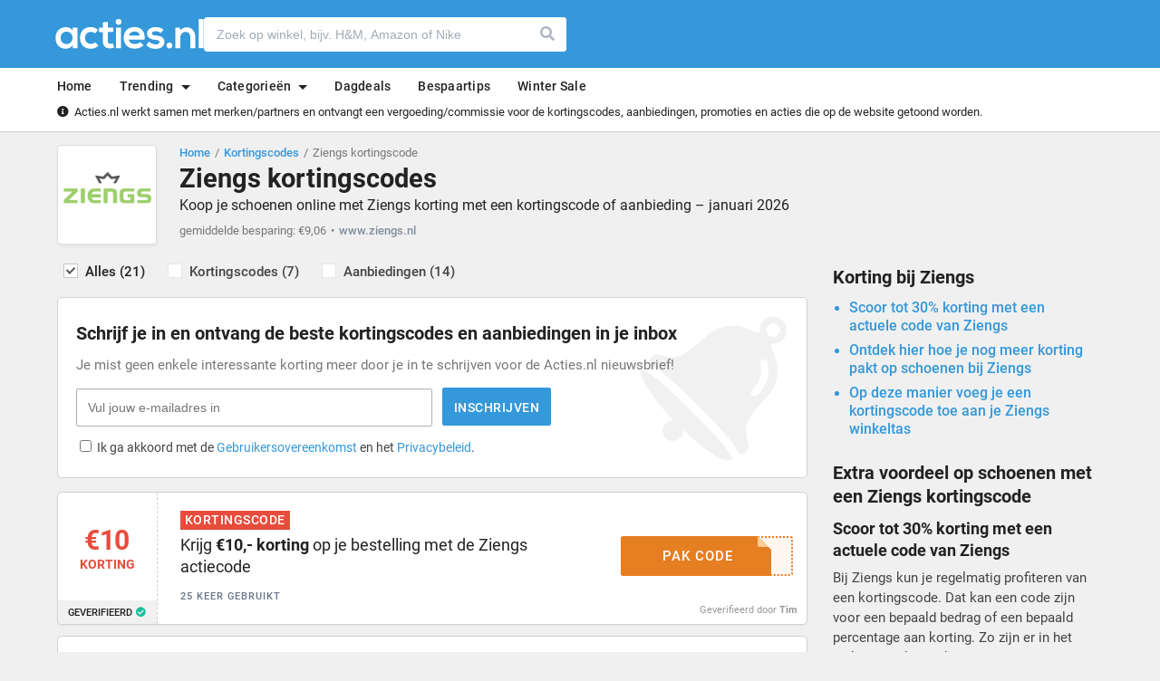

--- FILE ---
content_type: text/html;charset=UTF-8
request_url: https://www.acties.nl/ziengs
body_size: 17673
content:
<!DOCTYPE html>

<html lang="nl"  id="page-store"
	class="page-store action-index " 	data-theme="acties" data-country-code="nl">

<head>
	<meta charset="utf-8" />
	<title>Ziengs kortingscode: &euro;10 korting in januari 2026</title>

			<meta name="description" content="Alle 21 kortingscodes &amp; deals &middot; Codes vandaag gecheckt &middot; Nu 20% korting bij Ziengs met deze kortingscode &middot; Pak altijd Ziengs korting via Acties.nl." />
	
	<meta name="robots" content="index, follow, max-snippet:-1, max-image-preview:large" />
	<meta name="googlebot" content="noarchive" />

	<link rel="icon" href="/img/lang/nl/favicon.ico" />

	<link rel="preconnect" href="https://fonts.googleapis.com" crossorigin>
	<link rel="preconnect" href="https://fonts.gstatic.com" crossorigin>
	<link rel="preconnect" href="https://www.googletagmanager.com" crossorigin>
	<link rel="preconnect" href="https://ajax.googleapis.com" crossorigin>
	<link rel="preconnect" href="https://www.google.com" crossorigin>

	<link rel="dns-prefetch" href="https://fonts.googleapis.com" />
	<link rel="dns-prefetch" href="https://fonts.gstatic.com">
	<link rel="dns-prefetch" href="https://www.googletagmanager.com" />
	<link rel="dns-prefetch" href="https://ajax.googleapis.com" />
	<link rel="dns-prefetch" href="https://www.google.com" />

	<link rel="preload" href="https://ajax.googleapis.com/ajax/libs/jquery/2.1.3/jquery.min.js" as="script" />
	<link rel="preload" href="/dist/main.js?972ed1a15463e172" as="script" />
	<link rel="preload" href="https://cdnjs.cloudflare.com/ajax/libs/font-awesome/5.15.4/css/all.min.css" as="style" />

	<link rel="preload" href="/dist/acties.css?972ed1a15463e172" as="style" />
	<link rel="preload" href="/static/countries/nl.css?972ed1a15463e172"
		as="style" />

	<meta name="viewport"
		content="width=device-width, initial-scale=1.0, minimum-scale=1.0, maximum-scale=1.0, user-scalable=no" />
	<meta name="google" content="notranslate" />
	<meta name="format-detection" content="telephone=no" />
	<meta name="theme-color" content="#3498db" />
	<meta name="HandheldFriendly" content="true" />

	<meta name="google-site-verification" content="0akF8R-P_NieXDsHX25gY035e_hlWe0UOvSGd8HQh74" />
	<meta name="msvalidate.01" content="124F2D087DF4EC1C8FB10C41D73CF7AA" />

	<script type="application/ld+json">
		{
			"@context": "https://schema.org",
			"@type": "WebPage",
			"name": "Ziengs kortingscode: &euro;10 korting in januari 2026",
			"description": "Alle 21 kortingscodes &amp; deals &middot; Codes vandaag gecheckt &middot; Nu 20% korting bij Ziengs met deze kortingscode &middot; Pak altijd Ziengs korting via Acties.nl."
		}
	</script>

	
		<link rel="canonical" href="https://www.acties.nl/ziengs" />
	
	
	<link rel="stylesheet" href="https://cdnjs.cloudflare.com/ajax/libs/font-awesome/5.15.4/css/all.min.css" />

	<link rel="stylesheet" href="/dist/acties.css?972ed1a15463e172" />
	<link rel="stylesheet" href="/static/countries/nl.css?972ed1a15463e172" />

			<script type="7ef56212deccc6a820b437d3-text/javascript">
			window._config = {"sovendus_source_number":8188,"sovendus_medium_number":2};
		</script>
	
	<script src="https://ajax.googleapis.com/ajax/libs/jquery/2.1.3/jquery.min.js" type="7ef56212deccc6a820b437d3-text/javascript"></script>

	<script src="/dist/main.js?972ed1a15463e172" type="7ef56212deccc6a820b437d3-text/javascript"></script>

	<script type="7ef56212deccc6a820b437d3-text/javascript">
		window._lang = {"search_url":"https://www.acties.nl/zoeken","search_js":{"input_placeholder":"Zoek op winkel, bijv. H&amp;M, Amazon of Nike","stores_title":"Winkels","offers_title":"Acties","no_stores":"Geen winkels gevonden","no_offers":"Geen acties gevonden","no_results":"Geen resultaten gevonden","all_stores":"bekijk alle winkels","offers":"acties"},"offer_notify_js":{"free_shipping":"Gratis verzending","new_code_added":"er is een nieuwe code toegevoegd"},"offer_popup_js":{"code_copied":"Code gekopieerd","thanks_for_your_feedback":"Bedankt voor je feedback!","thanks_feedback_text":"Als dank hebben we enkele <strong>exclusieve geschenken</strong> voor je klaarstaan. Profiteer nu van extra voordeel!","back_to_code":"Terug naar code","alternative_codes":"Misschien vind je deze kortingscodes ook interessant","discount":"korting","help_others_did_it_work":"Help anderen! Werkte de code?","get_code_offer":""}};
	</script>

<script type="7ef56212deccc6a820b437d3-text/javascript">
	window._recaptchaScriptUrl = 'https://www.google.com/recaptcha/api.js';
</script>

	<link rel="apple-touch-icon" sizes="180x180"
		href="/img/lang/nl/apple-touch-icon.png" />

	<meta name="apple-mobile-web-app-title" content="Acties.nl" />

	<meta itemprop="name" content="Ziengs kortingscode: &euro;10 korting in januari 2026" />
	<meta itemprop="description" content="Alle 21 kortingscodes &amp; deals &middot; Codes vandaag gecheckt &middot; Nu 20% korting bij Ziengs met deze kortingscode &middot; Pak altijd Ziengs korting via Acties.nl." />
	<meta itemprop="image"
		content="https://www.acties.nl/uploads/nl/store/logo/ziengs.png" />

	<meta property="og:locale" content="nl_NL" />
	<meta property="og:url" content="https://www.acties.nl/ziengs" />
	<meta property="og:type" content="website" />
	<meta property="og:title" content="Ziengs kortingscode: &euro;10 korting in januari 2026" />
	<meta property="og:image"
		content="https://www.acties.nl/uploads/nl/store/logo/ziengs.png" />
	<meta property="og:description" content="Alle 21 kortingscodes &amp; deals &middot; Codes vandaag gecheckt &middot; Nu 20% korting bij Ziengs met deze kortingscode &middot; Pak altijd Ziengs korting via Acties.nl." />
	<meta property="og:site_name" content="Acties.nl" />

	<meta property="article:publisher" content="https://www.facebook.com/acties.nl" />

	<meta name="twitter:card" content="summary" />
	<meta name="twitter:site" content="@acties_nl" />

	
	
	
	
		<!-- Tagging GTM -->
		<script src="https://tagging.acties.nl/adex.js" defer type="7ef56212deccc6a820b437d3-text/javascript"></script>
		<script src="https://tagging.acties.nl/settings.js" defer type="7ef56212deccc6a820b437d3-text/javascript"></script>

		<script type="7ef56212deccc6a820b437d3-text/javascript">
			(function() {
				function t(t, e, r) {
					if ("cookie" === t) {
						var n = document.cookie.split(";");
						for (var o = 0; o < n.length; o++) {
							var i = n[o].split("=");
							if (i[0].trim() === e) return i[1]
						}
					} else if ("localStorage" === t) return localStorage.getItem(e);
					else if ("jsVariable" === t) return window[e];
					else console.warn("invalid uid source", t)
				}

				function e(e, r, n) {
					var o = document.createElement("script");
					o.async = !0, o.src = r, e.insertBefore(o, n)
				}

				function r(r, n, o, i, a) {
					var c, s = !1;
					try {
						var u = navigator.userAgent,
							f = /Version\/([0-9\._]+)(.*Mobile)?.*Safari.*/.exec(u);
						f && parseFloat(f[1]) >= 16.4 && (c = t(o, i, ""), s = !0)
					} catch (t) {
						console.error(t)
					}
					var l = window[a] = window[a] || [];
					l.push({
						"gtm.start": (new Date).getTime(),
						event: "gtm.js"
					});
					var g = r + "/script.js?id=" + n + (s ? "&enableCK=true" : "") + (c ? "&mcookie=" + encodeURIComponent(c) : ""),
						d = document.getElementsByTagName("script")[0];
					e(d.parentNode, g, d)
				}
				r('https://tagging.acties.nl', "GTM-NC4VMZWD", "cookie", "_taggingmk", "dataLayer")
			})();
		</script>

	
	
	
		<!-- VWO -->
		<link rel="preconnect" href="https://dev.visualwebsiteoptimizer.com" />

		<script type="7ef56212deccc6a820b437d3-text/javascript" id='vwoCode'>
			window._vwo_code || (function() {
				var account_id = 938251,
					version = 2.1,
					settings_tolerance = 2000,
					hide_element = '',
					hide_element_style = '',
					/* DO NOT EDIT BELOW THIS LINE */
					f = false,
					w = window,
					d = document,
					v = d.querySelector('#vwoCode'),
					cK = '_vwo_' + account_id + '_settings',
					cc = {};
				try {
					var c = JSON.parse(localStorage.getItem('_vwo_' + account_id + '_config'));
					cc = c && typeof c === 'object' ? c : {}
				} catch (e) {}
				var stT = cc.stT === 'session' ? w.sessionStorage : w.localStorage;
				code = {
					use_existing_jquery: function() {
						return typeof use_existing_jquery !== 'undefined' ? use_existing_jquery : undefined
					},
					library_tolerance: function() {
						return typeof library_tolerance !== 'undefined' ? library_tolerance : undefined
					},
					settings_tolerance: function() {
						return cc.sT || settings_tolerance
					},
					hide_element_style: function() {
						return '{' + (cc.hES || hide_element_style) + '}'
					},
					hide_element: function() {
						if (performance.getEntriesByName('first-contentful-paint')[0]) {
							return ''
						}
						return typeof cc.hE === 'string' ? cc.hE : hide_element
					},
					getVersion: function() {
						return version
					},
					finish: function(e) {
						if (!f) {
							f = true;
							var t = d.getElementById('_vis_opt_path_hides');
							if (t) t.parentNode.removeChild(t);
							if (e)(new Image).src = 'https://dev.visualwebsiteoptimizer.com/ee.gif?a=' + account_id + e
						}
					},
					finished: function() {
						return f
					},
					addScript: function(e) {
						var t = d.createElement('script');
						t.type = 'text/javascript';
						if (e.src) {
							t.src = e.src
						} else {
							t.text = e.text
						}
						d.getElementsByTagName('head')[0].appendChild(t)
					},
					load: function(e, t) {
						var i = this.getSettings(),
							n = d.createElement('script'),
							r = this;
						t = t || {};
						if (i) {
							n.textContent = i;
							d.getElementsByTagName('head')[0].appendChild(n);
							if (!w.VWO || VWO.caE) {
								stT.removeItem(cK);
								r.load(e)
							}
						} else {
							var o = new XMLHttpRequest;
							o.open('GET', e, true);
							o.withCredentials = !t.dSC;
							o.responseType = t.responseType || 'text';
							o.onload = function() {
								if (t.onloadCb) {
									return t.onloadCb(o, e)
								}
								if (o.status === 200 || o.status === 304) {
									_vwo_code.addScript({
										text: o.responseText
									})
								} else {
									_vwo_code.finish('&e=loading_failure:' + e)
								}
							};
							o.onerror = function() {
								if (t.onerrorCb) {
									return t.onerrorCb(e)
								}
								_vwo_code.finish('&e=loading_failure:' + e)
							};
							o.send()
						}
					},
					getSettings: function() {
						try {
							var e = stT.getItem(cK);
							if (!e) {
								return
							}
							e = JSON.parse(e);
							if (Date.now() > e.e) {
								stT.removeItem(cK);
								return
							}
							return e.s
						} catch (e) {
							return
						}
					},
					init: function() {
						if (d.URL.indexOf('__vwo_disable__') > -1) return;
						var e = this.settings_tolerance();
						w._vwo_settings_timer = setTimeout(function() {
							_vwo_code.finish();
							stT.removeItem(cK)
						}, e);
						var t;
						if (this.hide_element() !== 'body') {
							t = d.createElement('style');
							var i = this.hide_element(),
								n = i ? i + this.hide_element_style() : '',
								r = d.getElementsByTagName('head')[0];
							t.setAttribute('id', '_vis_opt_path_hides');
							v && t.setAttribute('nonce', v.nonce);
							t.setAttribute('type', 'text/css');
							if (t.styleSheet) t.styleSheet.cssText = n;
							else t.appendChild(d.createTextNode(n));
							r.appendChild(t)
						} else {
							t = d.getElementsByTagName('head')[0];
							var n = d.createElement('div');
							n.style.cssText = 'z-index: 2147483647 !important;position: fixed !important;left: 0 !important;top: 0 !important;width: 100% !important;height: 100% !important;background: white !important;';
							n.setAttribute('id', '_vis_opt_path_hides');
							n.classList.add('_vis_hide_layer');
							t.parentNode.insertBefore(n, t.nextSibling)
						}
						var o = window._vis_opt_url || d.URL,
							s = 'https://dev.visualwebsiteoptimizer.com/j.php?a=' + account_id + '&u=' + encodeURIComponent(o) + '&vn=' + version;
						if (w.location.search.indexOf('_vwo_xhr') !== -1) {
							this.addScript({
								src: s
							})
						} else {
							this.load(s + '&x=true')
						}
					}
				};
				w._vwo_code = code;
				code.init();
			})();
		</script>

	
	<style>
		@media not (prefers-reduced-motion) {
			@view-transition {
				navigation: auto;
				/* enabled */
			}
		}
	</style>
</head>

<body id="lang-nl">

	
		<!-- Tagging GTM -->
		<noscript>
			<iframe src="https://tagging.acties.nl/ns.html?id=GTM-NC4VMZWD" height="0" width="0"
				style="display: none; visibility: hidden"></iframe>
		</noscript>

	
	<script type="7ef56212deccc6a820b437d3-text/javascript">
	window._store = {"id":116,"slug":"ziengs","allow_votes":0,"vote_count":0,"vote_score":null};
</script>

<div id="popup-target" class="popup-target"></div>

	<div id="search-app" class="search-app"></div>

<header class="header">

	<div class="wrap header__wrap">

		<div id="logo" class="logo">

			<a href="/" title="Acties.nl">

				<img src="/img/lang/nl/logo.svg" alt="Acties.nl" />
			</a>
		</div>

		
		<div id="search" class="search header__search">

			<form action="https://www.acties.nl/zoeken">
				<input name="q" type="text" class="form-control" maxlength="75"
					placeholder="Zoek op winkel, bijv. H&amp;M, Amazon of Nike" autocomplete="off" />

				<button class="font-icon">Zoeken</button>
			</form>

			
					</div>

		
		<div class="clear"></div>
	</div>

	<div id="navigation-container" class="navigation-container">

	<div id="navigation" class="navigation">
		<div class="wrap">

			<nav>
				<div id="close-mobile-navigation" class="font-icon no-select click"></div>

				<ul>
					<li class="link">

						<a href="https://www.acties.nl/"><span>Home</span></a>
					</li>

					<li class="get-featured-stores link no-select click">

						<span>Trending</span>

						<div class="menu">

							<div class="featured-stores-content">
								
									<ul>
										
											<li class="arrow">
												<a href="https://www.acties.nl/body-en-fitshop">
													Body en Fit												</a>
											</li>
										
											<li class="arrow">
												<a href="https://www.acties.nl/hp">
													HP												</a>
											</li>
										
											<li class="arrow">
												<a href="https://www.acties.nl/tommy-hilfiger">
													Tommy Hilfiger												</a>
											</li>
										
											<li class="arrow">
												<a href="https://www.acties.nl/hm">
													H&amp;M												</a>
											</li>
										
											<li class="arrow">
												<a href="https://www.acties.nl/zalando">
													Zalando												</a>
											</li>
										
											<li class="arrow">
												<a href="https://www.acties.nl/bol-com">
													bol.com												</a>
											</li>
										
											<li class="arrow">
												<a href="https://www.acties.nl/amazon">
													Amazon												</a>
											</li>
										
											<li class="arrow">
												<a href="https://www.acties.nl/lampenmaster">
													Lampenmaster												</a>
											</li>
										
											<li class="arrow">
												<a href="https://www.acties.nl/shein">
													SHEIN												</a>
											</li>
										
											<li class="arrow">
												<a href="https://www.acties.nl/booking-com">
													Booking.com												</a>
											</li>
										
											<li class="arrow">
												<a href="https://www.acties.nl/bonprix">
													Bonprix												</a>
											</li>
										
											<li class="arrow">
												<a href="https://www.acties.nl/zalando-lounge">
													Zalando Lounge												</a>
											</li>
																			</ul>

								
									<ul>
										
											<li class="arrow">
												<a href="https://www.acties.nl/asos">
													ASOS												</a>
											</li>
										
											<li class="arrow">
												<a href="https://www.acties.nl/nike">
													Nike												</a>
											</li>
										
											<li class="arrow">
												<a href="https://www.acties.nl/hema">
													HEMA												</a>
											</li>
										
											<li class="arrow">
												<a href="https://www.acties.nl/albelli">
													Albelli												</a>
											</li>
										
											<li class="arrow">
												<a href="https://www.acties.nl/jd-sports">
													JD Sports												</a>
											</li>
										
											<li class="arrow">
												<a href="https://www.acties.nl/adidas">
													adidas												</a>
											</li>
										
											<li class="arrow">
												<a href="https://www.acties.nl/na-kd">
													NAKD												</a>
											</li>
										
											<li class="arrow">
												<a href="https://www.acties.nl/samsung">
													Samsung												</a>
											</li>
										
											<li class="arrow">
												<a href="https://www.acties.nl/greetz">
													Greetz												</a>
											</li>
										
											<li class="arrow">
												<a href="https://www.acties.nl/ca">
													C&amp;A												</a>
											</li>
										
											<li class="arrow">
												<a href="https://www.acties.nl/vidaxl">
													VidaXL												</a>
											</li>
										
											<li class="arrow">
												<a href="https://www.acties.nl/aliexpress">
													AliExpress												</a>
											</li>
																			</ul>

								
									<ul>
										
											<li class="arrow">
												<a href="https://www.acties.nl/dell">
													Dell												</a>
											</li>
										
											<li class="arrow">
												<a href="https://www.acties.nl/bongo">
													Bongo												</a>
											</li>
										
											<li class="arrow">
												<a href="https://www.acties.nl/puma">
													Puma												</a>
											</li>
										
											<li class="arrow">
												<a href="https://www.acties.nl/dyson">
													Dyson												</a>
											</li>
										
											<li class="arrow">
												<a href="https://www.acties.nl/emma-matras">
													Emma Sleep												</a>
											</li>
										
											<li class="arrow">
												<a href="https://www.acties.nl/holland-and-barrett">
													Holland and Barrett												</a>
											</li>
										
											<li class="arrow">
												<a href="https://www.acties.nl/wijnvoordeel">
													Wijnvoordeel												</a>
											</li>
										
											<li class="arrow">
												<a href="https://www.acties.nl/uber-eats">
													Uber Eats												</a>
											</li>
										
											<li class="arrow">
												<a href="https://www.acties.nl/dfds-seaways">
													DFDS												</a>
											</li>
										
											<li class="arrow">
												<a href="https://www.acties.nl/sixt">
													Sixt												</a>
											</li>
										
											<li class="arrow">
												<a href="https://www.acties.nl/mediamarkt">
													MediaMarkt												</a>
											</li>
										
											<li class="arrow">
												<a href="https://www.acties.nl/lookfantastic">
													LOOKFANTASTIC												</a>
											</li>
																			</ul>

								
									<ul>
										
											<li class="arrow">
												<a href="https://www.acties.nl/farfetch">
													FARFETCH												</a>
											</li>
										
											<li class="arrow">
												<a href="https://www.acties.nl/hellofresh">
													HelloFresh												</a>
											</li>
										
											<li class="arrow">
												<a href="https://www.acties.nl/lego">
													LEGO												</a>
											</li>
										
											<li class="arrow">
												<a href="https://www.acties.nl/zooplus">
													Zooplus												</a>
											</li>
										
											<li class="arrow">
												<a href="https://www.acties.nl/belvilla">
													Belvilla												</a>
											</li>
										
											<li class="arrow">
												<a href="https://www.acties.nl/oral-b">
													Oral B												</a>
											</li>
										
											<li class="arrow">
												<a href="https://www.acties.nl/kinguin">
													Kinguin												</a>
											</li>
										
											<li class="arrow">
												<a href="https://www.acties.nl/footlocker">
													Foot Locker												</a>
											</li>
										
											<li class="arrow">
												<a href="https://www.acties.nl/duinrell">
													Duinrell												</a>
											</li>
										
											<li class="arrow">
												<a href="https://www.acties.nl/123jaloezie">
													123Jaloezie												</a>
											</li>
										
											<li class="arrow">
												<a href="https://www.acties.nl/anwb">
													ANWB												</a>
											</li>
										
											<li class="arrow">
												<a href="https://www.acties.nl/g-star">
													G-Star												</a>
											</li>
																			</ul>

															</div>

							<div class="clear"></div>

							<div class="break"></div>

							<ul class="wider">
								<li class="az">

									<a href="https://www.acties.nl/winkels" class="all-stores-link">

										Alle winkels
									</a>
								</li>
							</ul>

							<div class="clear"></div>
						</div>
					</li>

					<li class="get-store-category-navigation link no-select click">

						<span>Categorie&euml;n</span>

						<div class="store-category-navigation"></div>
					</li>

					<li class="link">
						<a href="https://www.acties.nl/pagina/dagdeals" title="Dagdeals"><span>Dagdeals</span></a>
					</li>

					<li class="link">

						<a href="https://www.acties.nl/bespaartips"><span>Bespaartips</span></a>
					</li>

																<ul>
	<li class="link"><a href="https://www.acties.nl/categorie/winter-sale"><span>Winter Sale</span></a></li>
</ul>									</ul>

				<div class="clear"></div>
			</nav>

			<div class="clear"></div>
		</div>
	</div>

	<div class="affiliate-disclaimer">
		<div class="wrap">
			<div class="info font-icon"></div> Acties.nl werkt samen met merken/partners en ontvangt een vergoeding/commissie voor de kortingscodes, aanbiedingen, promoties en acties die op de website getoond worden.
		</div>
	</div>
</div>

	<div id="mobile-navigation" class="mobile-navigation font-icon no-select click"></div>
</header>

<main>
	<div class="wrap">
	<div id="store-topbar" class="store-topbar">
		<div class="left">

			
				<img src="https://www.acties.nl/uploads/nl/store/logo/ziengs.png" alt="Ziengs kortingscode"
					title="Ziengs" id="store-logo" data-jump-store="emllbmdz" />

				
					</div>

		<div class="right">
			<ul class="breadcrumbs">
				<li><a href="/">Home</a></li>
				<li><a href="https://www.acties.nl/winkels">Kortingscodes</a></li>
				<li><strong>Ziengs kortingscode</strong></li>
			</ul>

			<div class="clear"></div>

			<script type="application/ld+json">
				{
					"@context": "https://schema.org",
					"@type": "BreadcrumbList",
					"itemListElement": [{
							"@type": "ListItem",
							"position": 1,
							"item": {
								"@id": "/",
								"name": "Home"
							}
						},
						{
							"@type": "ListItem",
							"position": 2,
							"item": {
								"@id": "https://www.acties.nl/winkels",
								"name": "Kortingscodes"
							}
						},
						{
							"@type": "ListItem",
							"position": 3,
							"item": {
								"@id": "https://www.acties.nl/ziengs",
								"name": "Ziengs kortingscode"
							}
						}
					]
				}
			</script>

			<h1>Ziengs kortingscodes</h1>
			<h2>Koop je schoenen online met Ziengs korting met een kortingscode of aanbieding &ndash; januari 2026</h2>

			<ul>
				
					<li>gemiddelde besparing: €9,06</li>
				
				
				
				
					<li class="link disabled"><span>www.ziengs.nl</span></li>
							</ul>

			<div class="clear"></div>
		</div>

		<div class="clear"></div>
	</div>

	<div class="clear"></div>
</div>

<div class="wrap">

	<div class="content">

		
			
				<aside class="filters no-select">
					<ul>
						<li class="selected">
							<input type="radio" name="filter" value="Alles" />
							<label>Alles								(21)</label>
						</li>

						<li data-filter="coupon">
							<input type="radio" name="filter" value="Kortingscodes" />
							<label>Kortingscodes								(7)</label>
						</li>

						<li data-filter="offer,sale,deal">
							<input type="radio" name="filter" value="Aanbiedingen" />
							<label>Aanbiedingen								(14)</label>
						</li>

						
                        					</ul>
				</aside>
					
		<section class="offers active">
												
<aside class="newsletter">
    <h3>
        Schrijf je in en ontvang de beste kortingscodes en aanbiedingen in je inbox    </h3>

    <form method="post" action="https://acties.us7.list-manage.com/subscribe/post?u=04426f280e435fc216c20e44b&amp;id=9603febc1d" class="form-newsletter" target="_blank">
        <div>
            <div class="description">
                Je mist geen enkele interessante korting meer door je in te schrijven voor de Acties.nl nieuwsbrief!            </div>

            <div class="newsletter-inputs">
                <input name="EMAIL" type="email" placeholder="Vul jouw e-mailadres in" autocomplete="off" autocapitalize="off" spellcheck="false" required />
                <button name="subscribe" type="submit" class="font-icon">
                    Inschrijven                </button>
            </div>

            
            <div class="checkboxes">
                <div class="form-check checkbox">
                    <input class="form-check-input" id="approveTermsPrivacy" name="approve-terms-privacy" type="checkbox" value="1" required>
                    <label class="form-check-label" for="approveTermsPrivacy">
                        Ik ga akkoord met de <a href="https://www.acties.nl/pagina/gebruikersovereenkomst" target="_blank" title="Gebruikersovereenkomst">Gebruikersovereenkomst</a> en het <a href="https://www.acties.nl/pagina/privacy-en-cookies" target="_blank" title="Privacybeleid">Privacybeleid</a>.                    </label>
                </div>
            </div>
        </div>
    </form>
</aside>
							
			
					
					
					                        
											
					<article class="coupon					 featured										 special																				" id="coupon-2211951"
						data-url="L3ppZW5ncyNjb3Vwb24tMjIxMTk1MQ=="
						data-offer-id="2211951"  >

						<div class="offer-info">

							<div class="left">

								
									
									<div class="discount-box">

										<span class="discount">

											<span class="text lg">&euro;10</span>
										</span>

										<span class="label">

											korting										</span>
									</div>

								
								
									<div class="verified-offer font-icon">

										Geverifieerd									</div>
															</div>

							<div class="right font-icon">

								<h3>Krijg <strong>&euro;10,- korting</strong> op je bestelling met de Ziengs actiecode</h3>

								
								
								<div class="details">

									
									
										<div class="coupon-tag font-icon">

											Kortingscode										</div>

                                    
									
									
									
																			<div class="times-used font-icon">
											25 keer gebruikt										</div>
									
									
																	</div>

								
															</div>

							<div class="clear"></div>
                            <div class="profile">
                                Geverifieerd door                                                                    <a href="https://www.acties.nl/redactie/tim-lauwers" target="_blank" rel="noopener noreferrer" title="Tim">Tim</a>
                                                            </div>
						</div>

						<div class="button-box">

							
								<div class="code">

									<span></span> <em data-code="KL****"></em>
								</div>

							
							<span class="button">

								<span class="font-icon">

									
										Pak code
																	</span>
							</span>
						</div>
					</article>

				
					
					
					                        
													                                
<aside class="newsletter">
    <h3>
        Schrijf je in en ontvang de beste kortingscodes en aanbiedingen in je inbox    </h3>

    <form method="post" action="https://acties.us7.list-manage.com/subscribe/post?u=04426f280e435fc216c20e44b&amp;id=9603febc1d" class="form-newsletter" target="_blank">
        <div>
            <div class="description">
                Je mist geen enkele interessante korting meer door je in te schrijven voor de Acties.nl nieuwsbrief!            </div>

            <div class="newsletter-inputs">
                <input name="EMAIL" type="email" placeholder="Vul jouw e-mailadres in" autocomplete="off" autocapitalize="off" spellcheck="false" required />
                <button name="subscribe" type="submit" class="font-icon">
                    Inschrijven                </button>
            </div>

            
            <div class="checkboxes">
                <div class="form-check checkbox">
                    <input class="form-check-input" id="approveTermsPrivacy" name="approve-terms-privacy" type="checkbox" value="1" required>
                    <label class="form-check-label" for="approveTermsPrivacy">
                        Ik ga akkoord met de <a href="https://www.acties.nl/pagina/gebruikersovereenkomst" target="_blank" title="Gebruikersovereenkomst">Gebruikersovereenkomst</a> en het <a href="https://www.acties.nl/pagina/privacy-en-cookies" target="_blank" title="Privacybeleid">Privacybeleid</a>.                    </label>
                </div>
            </div>
        </div>
    </form>
</aside>
																		
					<article class="coupon															 special																				" id="coupon-1948776"
						data-url="L3ppZW5ncyNjb3Vwb24tMTk0ODc3Ng=="
						data-offer-id="1948776"  >

						<div class="offer-info">

							<div class="left">

								
									
									<div class="discount-box">

										<span class="discount">

											<span class="text lg">20%</span>
										</span>

										<span class="label">

											korting										</span>
									</div>

								
								
									<div class="verified-offer font-icon">

										Geverifieerd									</div>
															</div>

							<div class="right font-icon">

								<h3>Verzilver de Ziengs kortingsbon direct voor <strong>20% korting</strong></h3>

								
								
								<div class="details">

									
									
										<div class="coupon-tag font-icon">

											Kortingscode										</div>

                                    
									
									
									
																			<div class="times-used font-icon">
											1.629 keer gebruikt										</div>
									
									
																	</div>

								
									<div class="toggle-terms" data-toggle-active>Info</div>

								
								
									<p class="terms">Geldig op slipstops.</p>
															</div>

							<div class="clear"></div>
                            <div class="profile">
                                Geverifieerd door                                                                    <a href="https://www.acties.nl/redactie/tim-lauwers" target="_blank" rel="noopener noreferrer" title="Tim">Tim</a>
                                                            </div>
						</div>

						<div class="button-box">

							
								<div class="code">

									<span></span> <em data-code="ST****"></em>
								</div>

							
							<span class="button">

								<span class="font-icon">

									
										Pak code
																	</span>
							</span>
						</div>
					</article>

				
					
					
					                        
											
					<article class="coupon															 special																				" id="coupon-2185265"
						data-url="L3ppZW5ncyNjb3Vwb24tMjE4NTI2NQ=="
						data-offer-id="2185265"  >

						<div class="offer-info">

							<div class="left">

								
									
									<div class="discount-box">

										<span class="discount">

											<span class="text lg">25%</span>
										</span>

										<span class="label">

											korting										</span>
									</div>

								
								
									<div class="verified-offer font-icon">

										Geverifieerd									</div>
															</div>

							<div class="right font-icon">

								<h3>Tot <strong>25% + 10% EXTRA korting</strong> met deze Ziengs kortingsbon</h3>

								
								
								<div class="details">

									
									
										<div class="coupon-tag font-icon">

											Kortingscode										</div>

                                    
									
									
									
																			<div class="times-used font-icon">
											44 keer gebruikt										</div>
									
									
																	</div>

								
															</div>

							<div class="clear"></div>
                            <div class="profile">
                                Geverifieerd door                                                                    <a href="https://www.acties.nl/redactie/tim-lauwers" target="_blank" rel="noopener noreferrer" title="Tim">Tim</a>
                                                            </div>
						</div>

						<div class="button-box">

							
								<div class="code">

									<span></span> <em data-code="EX****0"></em>
								</div>

							
							<span class="button">

								<span class="font-icon">

									
										Pak code
																	</span>
							</span>
						</div>
					</article>

										<aside class="offers related-offers">
															<article class="coupon"
									data-offer-id="990548"
									data-url="L3RpbWJlcmxhbmQjY291cG9uLTk5MDU0OA=="
									>

									<div class="offer-info">
										
										<div class="left">

											<div class="discount-box">

												<a href="https://www.acties.nl/timberland">

													
														<img src="https://www.acties.nl/uploads/nl/store/logo/timberland.png"
															alt="Timberland kortingscode"
															title="Timberland" class="small-logo" />

																									</a>
											</div>

											<div class="verified-offer font-icon">

												Geverifieerd											</div>
										</div>

										<div class="right font-icon">
											<h3>Gebruik deze Timberland kortingscode en ontvang <strong>10% korting</strong></h3>

											
											<div class="details">

																									<div class="times-used font-icon">
														6.433 keer gebruikt													</div>
																							</div>

																					</div>

										<div class="clear"></div>
                                    </div>

									<div class="button-box">

										
											<div class="code">

												<span></span> <em data-code="B3B"></em>
											</div>

										
										<span class="button">

											<span class="font-icon">

												
													Pak code
																							</span>
										</span>
									</div>
								</article>

															<article class="coupon"
									data-offer-id="653210"
									data-url="L3NhcmVuemEjY291cG9uLTY1MzIxMA=="
									>

									<div class="offer-info">
										
										<div class="left">

											<div class="discount-box">

												<a href="https://www.acties.nl/sarenza">

													
														<img src="https://www.acties.nl/uploads/nl/store/logo/sarenza.png"
															alt="Sarenza kortingscode"
															title="Sarenza" class="small-logo" />

																									</a>
											</div>

											<div class="verified-offer font-icon">

												Geverifieerd											</div>
										</div>

										<div class="right font-icon">
											<h3><strong>&euro;20,- korting</strong> op de hele collectie met deze Sarenza kortingscode</h3>

											
												<div class="description-terms"></div>

											
											<div class="details">

																									<div class="times-used font-icon">
														6.342 keer gebruikt													</div>
																							</div>

											
												<div class="toggle-description-terms" data-id="653210">
													Info												</div>

																					</div>

										<div class="clear"></div>
                                    </div>

									<div class="button-box">

										
											<div class="code">

												<span></span> <em data-code="WE****20"></em>
											</div>

										
										<span class="button">

											<span class="font-icon">

												
													Pak code
																							</span>
										</span>
									</div>
								</article>

													</aside>

					
					
					
					                        
											
					<article class="coupon															 special																				" id="coupon-2124972"
						data-url="L3ppZW5ncyNjb3Vwb24tMjEyNDk3Mg=="
						data-offer-id="2124972"  >

						<div class="offer-info">

							<div class="left">

								
									
									<div class="discount-box">

										<span class="discount">

											<span class="text lg">20%</span>
										</span>

										<span class="label">

											korting										</span>
									</div>

								
								
									<div class="verified-offer font-icon">

										Geverifieerd									</div>
															</div>

							<div class="right font-icon">

								<h3>Verzilver de Ziengs actiecode voor wel <strong>20% korting</strong></h3>

								
								
								<div class="details">

									
									
										<div class="coupon-tag font-icon">

											Kortingscode										</div>

                                    
									
									
									
																			<div class="times-used font-icon">
											110 keer gebruikt										</div>
									
									
																	</div>

								
									<div class="toggle-terms" data-toggle-active>Info</div>

								
								
									<p class="terms">De promo geldt op boots en laarzen.</p>
															</div>

							<div class="clear"></div>
                            <div class="profile">
                                Geverifieerd door                                                                    <a href="https://www.acties.nl/redactie/tim-lauwers" target="_blank" rel="noopener noreferrer" title="Tim">Tim</a>
                                                            </div>
						</div>

						<div class="button-box">

							
								<div class="code">

									<span></span> <em data-code="BO****0"></em>
								</div>

							
							<span class="button">

								<span class="font-icon">

									
										Pak code
																	</span>
							</span>
						</div>
					</article>

				
					
					
					                        
											
					<article class="coupon															 special																				" id="coupon-444454"
						data-url="L3ppZW5ncyNjb3Vwb24tNDQ0NDU0"
						data-offer-id="444454"  >

						<div class="offer-info">

							<div class="left">

								
									
									<div class="discount-box">

										<span class="discount">

											<span class="text lg">&euro;10</span>
										</span>

										<span class="label">

											korting										</span>
									</div>

								
								
									<div class="verified-offer font-icon">

										Geverifieerd									</div>
															</div>

							<div class="right font-icon">

								<h3>Ziengs kortingscode voor <strong>&euro;10,- korting</strong> op je bestelling</h3>

								
								
								<div class="details">

									
									
										<div class="coupon-tag font-icon">

											Kortingscode										</div>

                                    
									
									
									
																			<div class="times-used font-icon">
											7.958 keer gebruikt										</div>
									
									
																	</div>

								
															</div>

							<div class="clear"></div>
                            <div class="profile">
                                Geverifieerd door                                                                    <a href="https://www.acties.nl/redactie/tim-lauwers" target="_blank" rel="noopener noreferrer" title="Tim">Tim</a>
                                                            </div>
						</div>

						<div class="button-box">

							
								<div class="code">

									<span></span> <em data-code="980"></em>
								</div>

							
							<span class="button">

								<span class="font-icon">

									
										Pak code
																	</span>
							</span>
						</div>
					</article>

				
					
					
					                        
											
					<article class="coupon															 special																				" id="coupon-1566375"
						data-url="L3ppZW5ncyNjb3Vwb24tMTU2NjM3NQ=="
						data-offer-id="1566375"  >

						<div class="offer-info">

							<div class="left">

								
									
									<div class="discount-box">

										<span class="discount">

											<span class="text lg">15%</span>
										</span>

										<span class="label">

											korting										</span>
									</div>

								
								
									<div class="verified-offer font-icon">

										Geverifieerd									</div>
															</div>

							<div class="right font-icon">

								<h3><strong>15% korting</strong> op je aankoop met deze Ziengs kortingscode</h3>

								
								
								<div class="details">

									
									
										<div class="coupon-tag font-icon">

											Kortingscode										</div>

                                    
									
									
									
																			<div class="times-used font-icon">
											3.495 keer gebruikt										</div>
									
									
																	</div>

								
															</div>

							<div class="clear"></div>
                            <div class="profile">
                                Geverifieerd door                                                                    <a href="https://www.acties.nl/redactie/tim-lauwers" target="_blank" rel="noopener noreferrer" title="Tim">Tim</a>
                                                            </div>
						</div>

						<div class="button-box">

							
								<div class="code">

									<span></span> <em data-code="794"></em>
								</div>

							
							<span class="button">

								<span class="font-icon">

									
										Pak code
																	</span>
							</span>
						</div>
					</article>

				
					
					
					                        
											
					<article class="coupon															 special																				" id="coupon-1232523"
						data-url="L3ppZW5ncyNjb3Vwb24tMTIzMjUyMw=="
						data-offer-id="1232523"  >

						<div class="offer-info">

							<div class="left">

								
									
									<div class="discount-box">

										<span class="discount">

											<span class="text lg">&euro;25</span>
										</span>

										<span class="label">

											korting										</span>
									</div>

								
								
									<div class="verified-offer font-icon">

										Geverifieerd									</div>
															</div>

							<div class="right font-icon">

								<h3>Ziengs kortingscode: spaar nu voor maar liefst <strong>&euro;25,- korting</strong></h3>

								
								
								<div class="details">

									
									
										<div class="coupon-tag font-icon">

											Kortingscode										</div>

                                    
									
									
									
																			<div class="times-used font-icon">
											2.468 keer gebruikt										</div>
									
									
																	</div>

								
									<div class="toggle-terms" data-toggle-active>Info</div>

								
								
									<p class="terms">Spaar Kroontjes om maar liefst &euro;25,- shoptegoed te ontvangen.</p>
															</div>

							<div class="clear"></div>
                            <div class="profile">
                                Geverifieerd door                                                                    <a href="https://www.acties.nl/redactie/tim-lauwers" target="_blank" rel="noopener noreferrer" title="Tim">Tim</a>
                                                            </div>
						</div>

						<div class="button-box">

							
								<div class="code">

									<span></span> <em data-code="703"></em>
								</div>

							
							<span class="button">

								<span class="font-icon">

									
										Pak code
																	</span>
							</span>
						</div>
					</article>

				
					
					
					                        
											
					<article class="sale					 featured										 special																				" id="coupon-391301"
						data-url="L3ppZW5ncyNjb3Vwb24tMzkxMzAx"
						data-offer-id="391301"  >

						<div class="offer-info">

							<div class="left">

								
									
									<div class="discount-box">

										<span class="discount">

											<span class="text lg">50%</span>
										</span>

										<span class="label">

											korting										</span>
									</div>

								
								
									<div class="verified-offer font-icon">

										Geverifieerd									</div>
															</div>

							<div class="right font-icon">

								<h3>Shop met tot <strong>50% korting</strong> bij Ziengs</h3>

								
								
								<div class="details">

									
									
									
									
									
																			<div class="times-used font-icon">
											744 keer gebruikt										</div>
									
									
																	</div>

								
									<div class="toggle-terms" data-toggle-active>Info</div>

								
								
									<ol class="terms"><li>In de sale. </li><li>De korting is al verwerkt, geen kortingscode nodig.</li></ol>
															</div>

							<div class="clear"></div>
                            <div class="profile">
                                Geverifieerd door                                                                    <a href="https://www.acties.nl/redactie/tim-lauwers" target="_blank" rel="noopener noreferrer" title="Tim">Tim</a>
                                                            </div>
						</div>

						<div class="button-box">

							
							<span class="button">

								<span class="font-icon">

									
										Pak deze korting
																	</span>
							</span>
						</div>
					</article>

				
					
					
					                        
											
					<article class="offer					 featured										 special																				" id="coupon-391294"
						data-url="L3ppZW5ncyNjb3Vwb24tMzkxMjk0"
						data-offer-id="391294"  >

						<div class="offer-info">

							<div class="left">

								
									
									<div class="discount-box">

										<span class="discount">

											<span class="text lg">&euro;10</span>
										</span>

										<span class="label">

											korting										</span>
									</div>

								
								
									<div class="verified-offer font-icon">

										Geverifieerd									</div>
															</div>

							<div class="right font-icon">

								<h3>Ziengs kortingscode: <strong>&euro;10,- korting</strong> op je bestelling</h3>

								
								
								<div class="details">

									
									
									
									
									
																			<div class="times-used font-icon">
											1.847 keer gebruikt										</div>
									
									
																	</div>

								
															</div>

							<div class="clear"></div>
                            <div class="profile">
                                Geverifieerd door                                                                    <a href="https://www.acties.nl/redactie/tim-lauwers" target="_blank" rel="noopener noreferrer" title="Tim">Tim</a>
                                                            </div>
						</div>

						<div class="button-box">

							
							<span class="button">

								<span class="font-icon">

									
										Pak deze code
																	</span>
							</span>
						</div>
					</article>

				
					
					
					                        
											
					<article class="offer					 featured										 special																				" id="coupon-1092863"
						data-url="L3ppZW5ncyNjb3Vwb24tMTA5Mjg2Mw=="
						data-offer-id="1092863"  >

						<div class="offer-info">

							<div class="left">

								
									
									<div class="discount-box">

										<span class="discount">

											<span class="text lg">&euro;25</span>
										</span>

										<span class="label">

											korting										</span>
									</div>

								
								
									<div class="verified-offer font-icon">

										Geverifieerd									</div>
															</div>

							<div class="right font-icon">

								<h3>Ziengs korting: scoor nu maar liefst <strong>&euro;25,- shoptegoed</strong></h3>

								
								
								<div class="details">

									
									
									
									
									
																			<div class="times-used font-icon">
											591 keer gebruikt										</div>
									
									
																	</div>

								
									<div class="toggle-terms" data-toggle-active>Info</div>

								
								
									<p class="terms">Via het VIP programma van Ziengs.</p>
															</div>

							<div class="clear"></div>
                            <div class="profile">
                                Geverifieerd door                                                                    <a href="https://www.acties.nl/redactie/tim-lauwers" target="_blank" rel="noopener noreferrer" title="Tim">Tim</a>
                                                            </div>
						</div>

						<div class="button-box">

							
							<span class="button">

								<span class="font-icon">

									
										Pak deze korting
																	</span>
							</span>
						</div>
					</article>

				
					
					
					                        
											
					<article class="sale					 featured										 special																				" id="coupon-391311"
						data-url="L3ppZW5ncyNjb3Vwb24tMzkxMzEx"
						data-offer-id="391311"  >

						<div class="offer-info">

							<div class="left">

								
									
									<div class="discount-box">

										<span class="discount">

											<span class="text lg">&euro;20</span>
										</span>

										<span class="label">

											korting										</span>
									</div>

								
								
									<div class="verified-offer font-icon">

										Geverifieerd									</div>
															</div>

							<div class="right font-icon">

								<h3>Ziengs korting: minimaal <strong>&euro;20,- korting</strong> op veel artikelen</h3>

								
								
								<div class="details">

									
									
									
									
									
																			<div class="times-used font-icon">
											603 keer gebruikt										</div>
									
									
																	</div>

								
															</div>

							<div class="clear"></div>
                            <div class="profile">
                                Geverifieerd door                                                                    <a href="https://www.acties.nl/redactie/tim-lauwers" target="_blank" rel="noopener noreferrer" title="Tim">Tim</a>
                                                            </div>
						</div>

						<div class="button-box">

							
							<span class="button">

								<span class="font-icon">

									
										Pak deze korting
																	</span>
							</span>
						</div>
					</article>

				
					
					
					                        
											
					<article class="offer																																			" id="coupon-2204415"
						data-url="L3ppZW5ncyNjb3Vwb24tMjIwNDQxNQ=="
						data-offer-id="2204415"  >

						<div class="offer-info">

							<div class="left">

								
									
									<div class="discount-box">

										<span class="discount">

											<span class="text lg">25%</span>
										</span>

										<span class="label">

											korting										</span>
									</div>

								
															</div>

							<div class="right font-icon">

								<h3>Ontvang <strong>25% korting</strong> op veel pantoffels bij Ziengs</h3>

								
								
								<div class="details">

									
									
									
									
									
									
									
																	</div>

								
															</div>

							<div class="clear"></div>
                            <div class="profile">
                                Geverifieerd door                                                                    <a href="https://www.acties.nl/redactie/tim-lauwers" target="_blank" rel="noopener noreferrer" title="Tim">Tim</a>
                                                            </div>
						</div>

						<div class="button-box">

							
							<span class="button">

								<span class="font-icon">

									
										Pak deze korting
																	</span>
							</span>
						</div>
					</article>

				
					
					
					                        
											
					<article class="offer																																			" id="coupon-2204413"
						data-url="L3ppZW5ncyNjb3Vwb24tMjIwNDQxMw=="
						data-offer-id="2204413"  >

						<div class="offer-info">

							<div class="left">

								
									
									<div class="discount-box">

										<span class="discount">

											<span class="text lg">&euro;60</span>
										</span>

										<span class="label">

											korting										</span>
									</div>

								
															</div>

							<div class="right font-icon">

								<h3>Koop instappers met tot <strong>&euro;60,- korting</strong> bij Ziengs</h3>

								
								
								<div class="details">

									
									
									
									
									
									
									
																	</div>

								
															</div>

							<div class="clear"></div>
                            <div class="profile">
                                Geverifieerd door                                                                    <a href="https://www.acties.nl/redactie/tim-lauwers" target="_blank" rel="noopener noreferrer" title="Tim">Tim</a>
                                                            </div>
						</div>

						<div class="button-box">

							
							<span class="button">

								<span class="font-icon">

									
										Pak deze korting
																	</span>
							</span>
						</div>
					</article>

				
					
					
					                        
											
					<article class="offer																																			" id="coupon-2214437"
						data-url="L3ppZW5ncyNjb3Vwb24tMjIxNDQzNw=="
						data-offer-id="2214437"  >

						<div class="offer-info">

							<div class="left">

								
									
									<div class="discount-box">

										<span class="discount">

											<span class="text lg">50%</span>
										</span>

										<span class="label">

											korting										</span>
									</div>

								
															</div>

							<div class="right font-icon">

								<h3>Nu tot <strong>50% korting</strong> op populaire kinderschoenen bij Ziengs</h3>

								
								
								<div class="details">

									
									
									
									
									
									
									
																	</div>

								
															</div>

							<div class="clear"></div>
                            <div class="profile">
                                Geverifieerd door                                                                    <a href="https://www.acties.nl/redactie/tim-lauwers" target="_blank" rel="noopener noreferrer" title="Tim">Tim</a>
                                                            </div>
						</div>

						<div class="button-box">

							
							<span class="button">

								<span class="font-icon">

									
										Pak deze korting
																	</span>
							</span>
						</div>
					</article>

				
					
					
					                        
											
					<article class="offer																																			" id="coupon-2204408"
						data-url="L3ppZW5ncyNjb3Vwb24tMjIwNDQwOA=="
						data-offer-id="2204408"  >

						<div class="offer-info">

							<div class="left">

								
									
									<div class="discount-box">

										<span class="discount">

											<span class="text lg">&euro;15</span>
										</span>

										<span class="label">

											korting										</span>
									</div>

								
															</div>

							<div class="right font-icon">

								<h3><strong>&euro;15,- korting</strong> of meer op sneakers bij Ziengs</h3>

								
								
								<div class="details">

									
									
									
									
									
									
									
																	</div>

								
															</div>

							<div class="clear"></div>
                            <div class="profile">
                                Geverifieerd door                                                                    <a href="https://www.acties.nl/redactie/tim-lauwers" target="_blank" rel="noopener noreferrer" title="Tim">Tim</a>
                                                            </div>
						</div>

						<div class="button-box">

							
							<span class="button">

								<span class="font-icon">

									
										Pak deze korting
																	</span>
							</span>
						</div>
					</article>

				
					
					
					                        
											
					<article class="sale																																			" id="coupon-2204410"
						data-url="L3ppZW5ncyNjb3Vwb24tMjIwNDQxMA=="
						data-offer-id="2204410"  >

						<div class="offer-info">

							<div class="left">

								
									
									<div class="discount-box">

										<span class="discount">

											<span class="text lg">50%</span>
										</span>

										<span class="label">

											korting										</span>
									</div>

								
															</div>

							<div class="right font-icon">

								<h3>Bekijk de Ziengs uitverkoop voor tot <strong>50% korting</strong></h3>

								
								
								<div class="details">

									
									
									
									
									
									
									
																	</div>

								
															</div>

							<div class="clear"></div>
                            <div class="profile">
                                Geverifieerd door                                                                    <a href="https://www.acties.nl/redactie/tim-lauwers" target="_blank" rel="noopener noreferrer" title="Tim">Tim</a>
                                                            </div>
						</div>

						<div class="button-box">

							
							<span class="button">

								<span class="font-icon">

									
										Pak deze korting
																	</span>
							</span>
						</div>
					</article>

				
					
					
					                        
											
					<article class="offer																																			" id="coupon-2204401"
						data-url="L3ppZW5ncyNjb3Vwb24tMjIwNDQwMQ=="
						data-offer-id="2204401"  >

						<div class="offer-info">

							<div class="left">

								
									
									<div class="discount-box">

										<span class="discount">

											<span class="text lg">40%</span>
										</span>

										<span class="label">

											korting										</span>
									</div>

								
															</div>

							<div class="right font-icon">

								<h3>Scoor cowboylaarzen met tot <strong>40% korting</strong> bij Ziengs</h3>

								
								
								<div class="details">

									
									
									
									
									
									
									
																	</div>

								
															</div>

							<div class="clear"></div>
                            <div class="profile">
                                Geverifieerd door                                                                    <a href="https://www.acties.nl/redactie/tim-lauwers" target="_blank" rel="noopener noreferrer" title="Tim">Tim</a>
                                                            </div>
						</div>

						<div class="button-box">

							
							<span class="button">

								<span class="font-icon">

									
										Pak deze korting
																	</span>
							</span>
						</div>
					</article>

				
					
					
					                        
											
					<article class="offer																																			" id="coupon-2177514"
						data-url="L3ppZW5ncyNjb3Vwb24tMjE3NzUxNA=="
						data-offer-id="2177514"  >

						<div class="offer-info">

							<div class="left">

								
									
									<div class="discount-box">

										<span class="discount">

											<span class="text lg">40%</span>
										</span>

										<span class="label">

											korting										</span>
									</div>

								
															</div>

							<div class="right font-icon">

								<h3>Krijg tot <strong>40% korting</strong> op Chelsea boots bij Ziengs</h3>

								
								
								<div class="details">

									
									
									
									
									
									
									
																	</div>

								
															</div>

							<div class="clear"></div>
                            <div class="profile">
                                Geverifieerd door                                                                    <a href="https://www.acties.nl/redactie/tim-lauwers" target="_blank" rel="noopener noreferrer" title="Tim">Tim</a>
                                                            </div>
						</div>

						<div class="button-box">

							
							<span class="button">

								<span class="font-icon">

									
										Pak deze korting
																	</span>
							</span>
						</div>
					</article>

				
					
					
					                        
											
					<article class="offer																																			" id="coupon-391308"
						data-url="L3ppZW5ncyNjb3Vwb24tMzkxMzA4"
						data-offer-id="391308"  >

						<div class="offer-info">

							<div class="left">

								
									
									<div class="discount-box">

										<span class="discount">

											<span class="text lg">25%</span>
										</span>

										<span class="label">

											korting										</span>
									</div>

								
															</div>

							<div class="right font-icon">

								<h3>Bekijk hier het <strong>Ziengs kortingscode overzicht</strong> voor januari</h3>

								
								
								<div class="details">

									
									
									
									
									
																			<div class="times-used font-icon">
											719 keer gebruikt										</div>
									
									
																	</div>

								
															</div>

							<div class="clear"></div>
                            <div class="profile">
                                Geverifieerd door                                                                    <a href="https://www.acties.nl/redactie/tim-lauwers" target="_blank" rel="noopener noreferrer" title="Tim">Tim</a>
                                                            </div>
						</div>

						<div class="button-box">

							
							<span class="button">

								<span class="font-icon">

									
										Pak deze korting
																	</span>
							</span>
						</div>
					</article>

				
					
					
					                        
											
					<article class="offer																									 free-shipping										" id="coupon-391297"
						data-url="L3ppZW5ncyNjb3Vwb24tMzkxMjk3"
						data-offer-id="391297"  >

						<div class="offer-info">

							<div class="left">

								
									
									<div class="discount-box">

										<span class="discount">

											<span class="text sm">Gratis verzending</span>
										</span>

										<span class="label">

											actie										</span>
									</div>

								
															</div>

							<div class="right font-icon">

								<h3><strong>Gratis verzending</strong> bij Ziengs</h3>

								
								
								<div class="details">

									
									
									
									
									
										<div class="date-end">

											<span class="red">Verloopt morgen</span>										</div>
									
																			<div class="times-used font-icon">
											187 keer gebruikt										</div>
									
									
																	</div>

								
									<div class="toggle-terms" data-toggle-active>Info</div>

								
								
									<p class="terms">Geen kortingscode voor nodig.</p>
															</div>

							<div class="clear"></div>
                            <div class="profile">
                                Geverifieerd door                                                                    <a href="https://www.acties.nl/redactie/tim-lauwers" target="_blank" rel="noopener noreferrer" title="Tim">Tim</a>
                                                            </div>
						</div>

						<div class="button-box">

							
							<span class="button">

								<span class="font-icon">

									
										GRATIS verzending
																	</span>
							</span>
						</div>
					</article>

				
					
					
					                        
											
					<article class="offer																																			" id="coupon-391296"
						data-url="L3ppZW5ncyNjb3Vwb24tMzkxMjk2"
						data-offer-id="391296"  >

						<div class="offer-info">

							<div class="left">

								
									
									<div class="discount-box">

										<span class="discount">

											<span class="text lg">10%</span>
										</span>

										<span class="label">

											korting										</span>
									</div>

								
															</div>

							<div class="right font-icon">

								<h3>Krijg <strong>iedere Ziengs kortingscode</strong> via de nieuwsbrief</h3>

								
								
								<div class="details">

									
									
									
									
									
																			<div class="times-used font-icon">
											240 keer gebruikt										</div>
									
									
																	</div>

								
															</div>

							<div class="clear"></div>
                            <div class="profile">
                                Geverifieerd door                                                                    <a href="https://www.acties.nl/redactie/tim-lauwers" target="_blank" rel="noopener noreferrer" title="Tim">Tim</a>
                                                            </div>
						</div>

						<div class="button-box">

							
							<span class="button">

								<span class="font-icon">

									
										Pak deze korting
																	</span>
							</span>
						</div>
					</article>

							
			<div class="clear"></div>
		</section>

		
			<section class="offers expired">

				
				<h2>Recent verlopen Ziengs kortingscodes, soms werken ze nog!</h2>

				
					<article class="coupon expired"
						id="coupon-2167479" data-offer-id="2167479"
						data-url="L3ppZW5ncyNjb3Vwb24tMjE2NzQ3OQ=="
						>

						<div class="offer-info">

							<div class="left">

								
									
									<div class="discount-box">

										<span class="discount">

											<span class="text sm">Gratis verzending</span>
										</span>

										<span class="label">

											actie										</span>
									</div>

								
								<div class="verified-offer font-icon">

									Geverifieerd								</div>
							</div>

							<div class="right font-icon">

								<h3>Profiteer van <strong>GRATIS verzending</strong> tijdens <strong>CYBER MONDAY</strong> met de Ziengs actiecode</h3>

								
								<div class="details">

									
										<div class="coupon-tag">

											Kortingscode										</div>

                                    								</div>

								
									<div class="toggle-terms" data-toggle-active>Info</div>

								
								
									<p class="terms">Bij de aankoop van Black Friday producten.</p>
															</div>

							<div class="clear"></div>
                            <div class="profile">
                                Geverifieerd door                                                                    <a href="https://www.acties.nl/redactie/tim-lauwers" target="_blank" rel="noopener noreferrer" title="Tim">Tim</a>
                                                            </div>
                        </div>

						<div class="button-box">

							
								<div class="code">

									<s><span></span> <em data-code="EA****F25"></em></s>
								</div>

							
							<span class="button">

								<span class="font-icon">

									
										Pak code
																	</span>
							</span>
						</div>
					</article>

				
					<article class="coupon expired"
						id="coupon-2170277" data-offer-id="2170277"
						data-url="L3ppZW5ncyNjb3Vwb24tMjE3MDI3Nw=="
						>

						<div class="offer-info">

							<div class="left">

								
									
									<div class="discount-box">

										<span class="discount">

											<span class="text lg">20%</span>
										</span>

										<span class="label">

											korting										</span>
									</div>

								
								<div class="verified-offer font-icon">

									Geverifieerd								</div>
							</div>

							<div class="right font-icon">

								<h3>Ziengs couponcode voor <strong>20% EXTRA korting</strong> tijdens <strong>CYBER MONDAY</strong></h3>

								
								<div class="details">

									
										<div class="coupon-tag">

											Kortingscode										</div>

                                    								</div>

								
															</div>

							<div class="clear"></div>
                            <div class="profile">
                                Geverifieerd door                                                                    <a href="https://www.acties.nl/redactie/tim-lauwers" target="_blank" rel="noopener noreferrer" title="Tim">Tim</a>
                                                            </div>
                        </div>

						<div class="button-box">

							
								<div class="code">

									<s><span></span> <em data-code="EX****0"></em></s>
								</div>

							
							<span class="button">

								<span class="font-icon">

									
										Pak code
																	</span>
							</span>
						</div>
					</article>

				
					<article class="coupon expired"
						id="coupon-2166960" data-offer-id="2166960"
						data-url="L3ppZW5ncyNjb3Vwb24tMjE2Njk2MA=="
						>

						<div class="offer-info">

							<div class="left">

								
									
									<div class="discount-box">

										<span class="discount">

											<span class="text lg">20%</span>
										</span>

										<span class="label">

											korting										</span>
									</div>

								
								<div class="verified-offer font-icon">

									Geverifieerd								</div>
							</div>

							<div class="right font-icon">

								<h3><strong>20% korting</strong> op ALLES tijdens <strong>PRE BLACK FRIDAY</strong> met de Ziengs kortingsbon</h3>

								
								<div class="details">

									
										<div class="coupon-tag">

											Kortingscode										</div>

                                    								</div>

								
															</div>

							<div class="clear"></div>
                            <div class="profile">
                                Geverifieerd door                                                                    <a href="https://www.acties.nl/redactie/tim-lauwers" target="_blank" rel="noopener noreferrer" title="Tim">Tim</a>
                                                            </div>
                        </div>

						<div class="button-box">

							
								<div class="code">

									<s><span></span> <em data-code="BF****"></em></s>
								</div>

							
							<span class="button">

								<span class="font-icon">

									
										Pak code
																	</span>
							</span>
						</div>
					</article>

				
					<article class="coupon expired"
						id="coupon-1976874" data-offer-id="1976874"
						data-url="L3ppZW5ncyNjb3Vwb24tMTk3Njg3NA=="
						>

						<div class="offer-info">

							<div class="left">

								
									
									<div class="discount-box">

										<span class="discount">

											<span class="text lg">&euro;10</span>
										</span>

										<span class="label">

											korting										</span>
									</div>

								
								<div class="verified-offer font-icon">

									Geverifieerd								</div>
							</div>

							<div class="right font-icon">

								<h3>Gebruik deze kortingscode voor <strong>&euro;10,- korting</strong> op ALLES bij Ziengs</h3>

								
								<div class="details">

									
										<div class="coupon-tag">

											Kortingscode										</div>

                                    								</div>

								
															</div>

							<div class="clear"></div>
                            <div class="profile">
                                Geverifieerd door                                                                    <a href="https://www.acties.nl/redactie/tim-lauwers" target="_blank" rel="noopener noreferrer" title="Tim">Tim</a>
                                                            </div>
                        </div>

						<div class="button-box">

							
								<div class="code">

									<s><span></span> <em data-code="VA****IE10"></em></s>
								</div>

							
							<span class="button">

								<span class="font-icon">

									
										Pak code
																	</span>
							</span>
						</div>
					</article>

				
					<article class="coupon expired"
						id="coupon-2097228" data-offer-id="2097228"
						data-url="L3ppZW5ncyNjb3Vwb24tMjA5NzIyOA=="
						>

						<div class="offer-info">

							<div class="left">

								
									
									<div class="discount-box">

										<span class="discount">

											<span class="text lg">20%</span>
										</span>

										<span class="label">

											korting										</span>
									</div>

								
								<div class="verified-offer font-icon">

									Geverifieerd								</div>
							</div>

							<div class="right font-icon">

								<h3>Alleen vanavond <strong>20% korting</strong> dankzij deze Ziengs kortingscoupon</h3>

								
								<div class="details">

									
										<div class="coupon-tag">

											Kortingscode										</div>

                                    								</div>

								
															</div>

							<div class="clear"></div>
                            <div class="profile">
                                Geverifieerd door                                                                    <a href="https://www.acties.nl/redactie/tim-lauwers" target="_blank" rel="noopener noreferrer" title="Tim">Tim</a>
                                                            </div>
                        </div>

						<div class="button-box">

							
								<div class="code">

									<s><span></span> <em data-code="VI****5"></em></s>
								</div>

							
							<span class="button">

								<span class="font-icon">

									
										Pak code
																	</span>
							</span>
						</div>
					</article>

				
					<article class="coupon expired"
						id="coupon-2084412" data-offer-id="2084412"
						data-url="L3ppZW5ncyNjb3Vwb24tMjA4NDQxMg=="
						>

						<div class="offer-info">

							<div class="left">

								
									
									<div class="discount-box">

										<span class="discount">

											<span class="text sm">Gratis cadeau</span>
										</span>

										<span class="label">

											actie										</span>
									</div>

								
								<div class="verified-offer font-icon">

									Geverifieerd								</div>
							</div>

							<div class="right font-icon">

								<h3>Ziengs couponcode voor een <strong>GRATIS gymtas</strong> bij je bestelling</h3>

								
								<div class="details">

									
										<div class="coupon-tag">

											Kortingscode										</div>

                                    								</div>

								
									<div class="toggle-terms" data-toggle-active>Info</div>

								
								
									<p class="terms">Bij de aankoop van kinderschoenen.</p>
															</div>

							<div class="clear"></div>
                            <div class="profile">
                                Geverifieerd door                                                                    <a href="https://www.acties.nl/redactie/tim-lauwers" target="_blank" rel="noopener noreferrer" title="Tim">Tim</a>
                                                            </div>
                        </div>

						<div class="button-box">

							
								<div class="code">

									<s><span></span> <em data-code="GY****"></em></s>
								</div>

							
							<span class="button">

								<span class="font-icon">

									
										Pak code
																	</span>
							</span>
						</div>
					</article>

				
					<article class="coupon expired"
						id="coupon-2039241" data-offer-id="2039241"
						data-url="L3ppZW5ncyNjb3Vwb24tMjAzOTI0MQ=="
						>

						<div class="offer-info">

							<div class="left">

								
									
									<div class="discount-box">

										<span class="discount">

											<span class="text lg">20%</span>
										</span>

										<span class="label">

											korting										</span>
									</div>

								
								<div class="verified-offer font-icon">

									Geverifieerd								</div>
							</div>

							<div class="right font-icon">

								<h3>Ziengs kortingsbon voor <strong>20% korting</strong> op je bestelling</h3>

								
								<div class="details">

									
										<div class="coupon-tag">

											Kortingscode										</div>

                                    								</div>

								
															</div>

							<div class="clear"></div>
                            <div class="profile">
                                Geverifieerd door                                                                    <a href="https://www.acties.nl/redactie/tim-lauwers" target="_blank" rel="noopener noreferrer" title="Tim">Tim</a>
                                                            </div>
                        </div>

						<div class="button-box">

							
								<div class="code">

									<s><span></span> <em data-code="EX****0"></em></s>
								</div>

							
							<span class="button">

								<span class="font-icon">

									
										Pak code
																	</span>
							</span>
						</div>
					</article>

				
					<article class="coupon expired"
						id="coupon-2005769" data-offer-id="2005769"
						data-url="L3ppZW5ncyNjb3Vwb24tMjAwNTc2OQ=="
						>

						<div class="offer-info">

							<div class="left">

								
									
									<div class="discount-box">

										<span class="discount">

											<span class="text lg">10%</span>
										</span>

										<span class="label">

											korting										</span>
									</div>

								
								<div class="verified-offer font-icon">

									Geverifieerd								</div>
							</div>

							<div class="right font-icon">

								<h3>Shop met <strong>10% EXTRA korting</strong> dankzij deze Ziengs code</h3>

								
								<div class="details">

									
										<div class="coupon-tag">

											Kortingscode										</div>

                                    								</div>

								
															</div>

							<div class="clear"></div>
                            <div class="profile">
                                Geverifieerd door                                                                    <a href="https://www.acties.nl/redactie/tim-lauwers" target="_blank" rel="noopener noreferrer" title="Tim">Tim</a>
                                                            </div>
                        </div>

						<div class="button-box">

							
								<div class="code">

									<s><span></span> <em data-code="EX****0"></em></s>
								</div>

							
							<span class="button">

								<span class="font-icon">

									
										Pak code
																	</span>
							</span>
						</div>
					</article>

							</section>

		
		
			<section class="offers">

				
					<article class="historic-coupon font-icon" data-offer-id="2211951"
						data-url="L3ppZW5ncyNjb3Vwb24tMjIxMTk1MQ=="
						 id="kortingscode"
						data-clickable>

						<div class="left">

							<div class="image font-icon"></div>
						</div>

						<div class="right">

							<h2>50% korting met de allerbeste code van Ziengs</h2>

							<p>De allerbeste kortingscode van Ziengs tot dusver gaf maar liefst 50% korting op PME schoenen. Gelukkig kun je op deze pagina heel regelmatig een nieuwe code vinden waarmee je bespaart op sneakers, sandalen en veterschoenen. Zo zijn er voorheen codes voorbijgekomen waarmee je 10% korting pakte op schoenen in de uitverkoop, kreeg je 20% korting op boots, scoorde je 10% extra korting op kinderschoenen en bespaarde je &euro;10,- op veel slippers.</p>
						</div>

						<div class="clear"></div>
					</article>

				
				
																</section>

		
		
			</div>

	<div id="sidebar" class="sidebar">

		
		
		
		
			<aside class="block jump-to">

				
					<h2>Korting bij Ziengs</h2>

				
				<ul>
											<li class="font-icon"><a href="#tips">

								
									Scoor tot 30% korting met een actuele code van Ziengs								</a></li>
					
											<li class="font-icon"><a href="#tips2">Ontdek hier hoe je nog meer korting pakt op schoenen bij Ziengs</a></li>
					
					
						
							<li class="font-icon"><a href="#handleiding">Op deze manier voeg je een kortingscode toe aan je Ziengs winkeltas</a></li>

											
					
									</ul>
			</aside>
		
		
			<article class="block tips-tricks wysiwyg" id="tips">

				
					<h2>Extra voordeel op schoenen met een Ziengs kortingscode</h2>

				
				<div><h3>Scoor tot 30% korting met een actuele code van Ziengs</h3><p>Bij Ziengs kun je regelmatig profiteren van een kortingscode. Dat kan een code zijn voor een bepaald bedrag of een bepaald percentage aan korting. Zo zijn er in het verleden wel eens kortingscodes voor 10%, 20% en zelfs 30% korting op je nieuwe schoenen beschikbaar geweest. Vaak is een Ziengs code geldig op alle schoenen van een bepaald merk en het komt ook wel eens voor dat je korting krijgt op je hele bestelling, ongeacht van welk merk je schoenen wil bestellen. Als er een kortingscode actief is, zul je die altijd op deze pagina vinden.
</p></div><div><h3>Ziengs kortingscode voor 5 euro korting op alles</h3><p>Als je je inschrijft voor de nieuwsbrief van Ziengs, heb je direct al €5,- verdiend. Je krijgt via de nieuwsbrief namelijk een kortingscode ter waarde van €5,- waarmee je kan shoppen bij Ziengs. De €5,- zal na het invoeren van de kortingscode, direct in mindering gebracht worden op het totaalbedrag van je bestelling. Als extra kan je ook nog eens je aankoopbedrag van je eerstvolgende bestelling terugwinnen. Via de nieuwsbrief van Ziengs weet je precies wanneer er een korting gegeven wordt op bepaalde collecties, krijg je exclusieve lezersdeals aangeboden en blijf je op de hoogte van de nieuwste schoenentrends. Je kan je inschrijven met je e-mailadres in het daarvoor bestemde vakje op de homepagina van Ziengs.nl.
</p></div><div><h3>Shop schoenen tegen de beste prijzen in de sale</h3><p>Onder het kopje "Sale" op Ziengs.nl staan alle schoenen met een aantrekkelijke korting op de oorspronkelijke vraagprijs. Je moet er snel bij zijn, want op is echt op. Deze pagina wisselt geregeld van collectie. Heb je een werkende kortingscode, dan kan je voordeel nog verder oplopen. In de sale vind je schoenen voor het hele gezin, zodat je voor iedereen schoenen tegen een leuke prijs kan aanschaffen.
</p></div><div><h3>€25,- korting op je aankoop met spaarpunten</h3><p>Bij Ziengs kun je kroontjes sparen voor korting op niet afgeprijsde artikelen. Het enige wat je hiervoor hoeft te doen, is je aanmelden als VIP. Bij elke €25,- die je besteedt in de winkel of op de webshop, ontvang je één kroontje. Zestien gespaarde kroontjes kun je inwisselen voor €25,- korting op je volgende aankoop. Je hebt er geen speciale kortingscode voor nodig, want het spaarsysteem van Ziengs registreert automatisch jouw aankoopbedragen en de gespaarde kroontjes. Je kunt zelfs extra kroontjes sparen door je aan te melden voor de nieuwsbrief.
</p></div><div><h3>VIP voordelen: speciale acties, verjaardagscadeau en meer</h3><p>Als VIP profiteer je van vele voordelen zo krijg je extra korting tijdens speciale acties, kun je sparen voor winkeltegoed, krijg je een cadeau op je verjaardag en kun je evenementen bezoeken waar alleen VIP-klanten voor worden uitgenodigd. Als VIP profiteer je bij de winkels van Ziengs van heel veel voordelen. Je spaart voor kroontjes en binnen je account heb je direct zicht op het saldo. Zo weet je precies hoeveel korting je de volgende keer kan verwachten, als je de kroontjes inlevert. Bovendien heb je als VIP bij Ziengs de mogelijkheid om extra kroontjes te sparen. Je wordt VIP door een account aan te maken op Ziengs.nl.
</p></div>
				<div class="clear"></div>
			</article>

		
		
		<!-- side_banner -->

		
		
			<aside class="block stats">

				<h2>
					Actuele Ziengs kortingen				</h2>

				<table>
					<tbody>
						
							<tr>
								
									<td class="coupon-count">Kortingscodes</td>

								
								<td>11</td>
							</tr>

						
						
							
								
								<tr>
									<td class="best-discount">Beste korting</td>
									<td>&euro;10</td>
								</tr>

													
						<tr>
							<td class="count-all">Werkende kortingen</td>
							<td>21</td>
						</tr>

						
							<tr>
								<td class="sale-count">Sale</td>
								<td>3</td>
							</tr>

											</tbody>
				</table>
			</aside>

		
		
			<aside class="block related-stores">

				<h2>
					Populaire codes				</h2>

				<ul>
					
						
						<li>

							
								<a href="https://www.acties.nl/new-balance"
									style="background-image: url('https://www.acties.nl/uploads/nl/store/logo/new-balance.png');">

								
									<span>
										New Balance kortingscode									</span>
									</a>
						</li>

					
						
						<li>

							
								<a href="https://www.acties.nl/ugg-australia"
									style="background-image: url('https://www.acties.nl/uploads/nl/store/logo/ugg-australia.png');">

								
									<span>
										UGG kortingscode									</span>
									</a>
						</li>

					
						
						<li>

							
								<a href="https://www.acties.nl/woovin"
									style="background-image: url('https://www.acties.nl/uploads/nl/store/logo/woovin.png');">

								
									<span>
										Woovin kortingscode									</span>
									</a>
						</li>

					
						
						<li>

							
								<a href="https://www.acties.nl/bstn"
									style="background-image: url('https://www.acties.nl/uploads/nl/store/logo/bstn.png');">

								
									<span>
										BSTN kortingscode									</span>
									</a>
						</li>

					
						
						<li>

							
								<a href="https://www.acties.nl/crocs"
									style="background-image: url('https://www.acties.nl/uploads/nl/store/logo/crocs.png');">

								
									<span>
										Crocs kortingscode									</span>
									</a>
						</li>

					
						
						<li>

							
								<a href="https://www.acties.nl/timberland"
									style="background-image: url('https://www.acties.nl/uploads/nl/store/logo/timberland.png');">

								
									<span>
										Timberland kortingscode									</span>
									</a>
						</li>

					
						
						<li>

							
								<a href="https://www.acties.nl/schuurman-schoenen"
									style="background-image: url('https://www.acties.nl/uploads/nl/store/logo/schuurman-schoenen.png');">

								
									<span>
										Schuurman Schoenen kortingscode									</span>
									</a>
						</li>

					
						
						<li>

							
								<a href="https://www.acties.nl/footdistrict"
									style="background-image: url('https://www.acties.nl/uploads/nl/store/logo/footdistrict.png');">

								
									<span>
										FOOTDISTRICT kortingscode									</span>
									</a>
						</li>

					
						
						<li>

							
								<a href="https://www.acties.nl/skechers"
									style="background-image: url('https://www.acties.nl/uploads/nl/store/logo/skechers.png');">

								
									<span>
										Skechers kortingscode									</span>
									</a>
						</li>

					
						
						<li>

							
								<a href="https://www.acties.nl/spartoo"
									style="background-image: url('https://www.acties.nl/uploads/nl/store/logo/spartoo.png');">

								
									<span>
										Spartoo kortingscode									</span>
									</a>
						</li>

					
						
						<li>

							
								<a href="https://www.acties.nl/vans"
									style="background-image: url('https://www.acties.nl/uploads/nl/store/logo/vans.png');">

								
									<span>
										Vans kortingscode									</span>
									</a>
						</li>

					
						
						<li>

							
								<a href="https://www.acties.nl/size"
									style="background-image: url('https://www.acties.nl/uploads/nl/store/logo/size.png');">

								
									<span>
										Size? kortingscode									</span>
									</a>
						</li>

									</ul>
			</aside>

		
		
			<aside class="block submit-coupon">

				<h2>
					Deel een kortingscode				</h2>

				<p>Help anderen besparen door jouw code te delen!</p>

				<form id="submit-coupon" method="post" action="https://www.acties.nl/store/ajax-submit-coupon">

					<input type="text" value="Ziengs" disabled />
					<input type="hidden" name="store_slug" value="ziengs" />

					<input type="text" name="coupon_code" placeholder="Kortingscode"
						autocomplete="off" maxlength="100" required />
					<input type="text" name="description" placeholder="Details"
						autocomplete="off" maxlength="1000" required />
					<input type="date" name="expires_at" autocomplete="off" />


					<div class="g-recaptcha" data-sitekey="6LdOff0pAAAAANZttjpcjRkIgA1WzBjK7oA9VYhj" data-size="compact"></div>

					<button name="submit" type="submit">
						Code toevoegen					</button>
				</form>
			</aside>

			</div>

	<div class="content">

		
			<section class="tips" id="tips2">

				<h2>Ontdek hier hoe je nog meer korting pakt op schoenen bij Ziengs</h2>

				<article class="wysiwyg">

					<div><h3>Je nieuwe schoenen gratis thuisbezorgd</h3><p>Voor welk bedrag je ook bestelt op de website van Ziengs, het verzenden, ruilen én retourneren is in heel Nederland altijd gratis. Hierdoor hoef je je geen zorgen te maken over eventuele extra bijkomende kosten. Woon je in België, dan betaal je een klein bedrag voor het retourneren en ruilen. Heb je een kortingscode en woon je in België, dan kan je dit bedrag misschien uitsparen. Hou dus altijd in de gaten of er een kortingscode actief is die je hiervoor kunt gebruiken.
</p></div><div><h3>Updates van de schoenenwinkel via social media</h3><p>Volg Ziengs op social media, want dan ben je altijd en overal snel op de hoogte van de voordelen die je kunt behalen als je winkelt bij Ziengs. Op Facebook en Instagram komen met grote regelmaat artikelen en foto's voorbij waardoor je weer inspiratie opdoet voor een eventuele aankoop van schoenen, een tas of andere accessoires. Je kan er de reviews en vragen lezen van andere volgers, je mening geven of zelf een vraag stellen aan de winkel. Als er een actie of andere aanbieding aan zit te komen, weet je dit meteen. Wil je graag weten wat de nieuwste trends zijn? Ook dan zit je goed bij de social-mediakanalen van Ziengs. Zij laten het je direct weten als de schoenen- en tassenmode verandert.
</p></div><div><h3>Bekijk alle blogs voor inspiratie</h3><p>Dankzij de inspiratieblogs van deze schoenenwinkel zit je nooit meer om ideeën voor nieuwe schoenen of laarzen verlegen. In de blogs worden diverse merken, modetrends en favorieten besproken. Je haalt eruit wat jij leuk vindt en hierdoor wordt het shoppen een stuk eenvoudiger. Met de juiste schoenen of laarzen maak je een outfit helemaal af. In sommige blogs kun je dan ook lezen hoe een complete outfit in verschillende stijlen je zou kunnen staan. Met een eenvoudige link naar de juiste schoenen of boots, hoef je waarschijnlijk niet lang te twijfelen. Je kan natuurlijk wachten tot er een kortingscode voorbijkomt voor je echt tot aanschaf overgaat.
</p></div><div><h3>Schoenen shoppen voor het hele gezin</h3><p>De collectie in de winkels en webshop van Ziengs bestaat uit schoenen en accessoires voor het hele gezin. Dat is wel zo gemakkelijk, want je hoeft niet vele websites af te struinen om voor iedereen leuke schoenen te kopen. Voor kinderen begint Ziengs al bij de babyschoenmaten. Er is een ruime keus voor het hele gezin. Bovendien gaan de maten voor heren zelfs tot en met maat 50. Ben je verknocht aan een bepaald merk? Dan kun je bij Ziengs je favoriete merk selecteren, zodat ieder gezinslid zijn of haar favoriete schoenen direct te zien krijgt.
</p></div>
					<div class="clear"></div>

				</article>

			</section>

		
		<section class="tips" id="over">

			<h2>Over Ziengs</h2>

			<article class="block description wysiwyg">

				<p><img alt="Over Ziengs" src="https://www.acties.nl/uploads/nl/ckeditor/over-ziengs.jpg" /></p>

<p>Lopen wordt een regelrecht feestje als je dat op schoenen van Ziengs doet. Ziengs volgt de mode op de voet en heeft hip en kwalitatief goed schoeisel voor jou en je gezin in huis. Voor elk seizoen en voor elke voet heeft Ziengs.nl de juiste stapper. Of je nu nette schoenen zoekt voor naar je werk, sportschoenen, sneakers, elegante laarzen of nonchalante boots, Ziengs.nl heeft voor elke look precies wat jij zoekt in allerhande kleuren en maten en in elke hakhoogte die jij wenst. Mix en match je schoenen of laarzen met een leuke tas als eyecatcher en je dag kan niet meer stuk. Voor de kinderen heeft Ziengs.nl een ruime plaats ingeruimd in haar trendy collectie. Kids kunnen uitstekend uit de voeten in de kwalitatief hoogstaande en verantwoorde schoenen en laarzen die super staan, zalig zitten en lekker lopen. Kopen dus, die Ziengs schoenen!</p>
				<div class="visit-shop">

					<h4 data-link data-jump-store="emllbmdz">

						Ga naar ziengs.nl					</h4>
				</div>

				<div class="category-link">

					of bekijk alles in <a
						href="https://www.acties.nl/categorie/schoenen">Schoenen</a>
				</div>
			</article>
		</section>

		
			<section class="guide" id="handleiding">

				
					<h2>Op deze manier voeg je een kortingscode toe aan je Ziengs winkeltas</h2>

				
				<article class="wysiwyg">

					<p><img alt="Ziengs kortingscode gebruiken" src="https://www.acties.nl/uploads/nl/ckeditor/ziengs-kortingscode-gebruiken.png" style="max-width: 1275px;" /></p>

<ol>
	<li>Ben je lekker aan het shoppen en zou je graag profiteren van extra korting? Dat kan, als je gebruik maakt van een Ziengs kortingscode! Wij leggen je graag uit hoe je deze kunt gebruiken.</li>
	<li>Plaats je favoriete items in je winkelmandje door op &ldquo;In winkeltas&rdquo; te klikken. Druk dan op het icoontje met het tasje om naar je winkeltas te gaan. Kijk meteen even of het overzicht van je bestelling klopt. In het invulveld linksonder voer je de kortingscode in die je hebt gevonden. Heb je de code ingevuld? Klik dan op &ldquo;Voeg toe&rdquo;.</li>
	<li>Om verder te gaan met je bestelling klik je op &ldquo;Bestelling afronden&rdquo;. In het volgende scherm kun je kiezen of je verder gaat met je bestaande Ziengs-account of liever doorgaat zonder account. Wij gaan verder zonder account. Op de volgende pagina vul je al je gegevens in en als dat gelukt is, klik je op &ldquo;Verder naar bezorgen&rdquo;.</li>
	<li>Hier krijg je twee verzendwijzen te zien. Je kunt ervoor kiezen om je bestelling te laten bezorgen of, als je dat fijner vindt, je kunt je pakket ophalen bij een Ziengs winkel bij jou in de buurt. Selecteer de gewenste verzendwijze en klik dan op &ldquo;Verder naar betalen&rdquo;.</li>
	<li>Dan krijg je verschillende betaalmethodes te zien. Je kunt onder andere met iDEAL, PayPal en AfterPay betalen. Maak je keuze en selecteer deze optie. Klik op &ldquo;Bestelling betalen&rdquo; om je bestelling af te ronden. Je komt nu in een beveiligde omgeving waar je gemakkelijk de artikelen van Ziengs kan betalen. Je krijgt vervolgens nog een email ter bevestiging.</li>
</ol>
				</article>
			</section>

		
		
		
			<section class="offers" id="feiten">

				
					
						<article class="facts" style="background-image: url('https://www.acties.nl/uploads/nl/store/header/ziengs.jpg');">

						
							
								<h2>Wat je nog niet wist over schoenen bestellen bij Ziengs</h2>

							
							<div><p>Schoenen en tassen die voor 22:30 uur worden besteld, bezorgt Ziengs al de volgende dag.</p></div><div><p>De verzending van schoenen en tassen van Ziengs is altijd gratis.</p></div><div><p>Je kunt ervoor kiezen om je bestelling gratis af te halen bij een Ziengs filiaal.</p></div><div><p>Je kunt je bestelling kosteloos retourneren bij de schoenenwinkel als je niet tevreden bent.</p></div><div><p>Na aanmelding voor de Ziengs nieuwsbrief ontvang je €5,- korting op je volgende aankoop.</p></div><div><p>In de nieuwsbrief worden exclusieve acties en Ziengs kortingscodes vermeldt.</p></div><div><p>Op Ziengs.nl vind je een overzicht met alle actuele kortingscodes van de schoenenwinkel.</p></div><div><p>Dankzij de handige maattabel van Ziengs hoef je niet bang te zijn dat je de verkeerde maat schoenen koopt.</p></div><div><p>De webshop is door ruim twintigduizend klanten beoordeeld als zeer goed.</p></div><div><p>Voor vragen kun je op Ziengs.nl een contactformulier invullen waarna zij contant met je op zullen nemen.</p></div>
							<div class="clear"></div>
							</article>

						
						
			</section>

		
		
		
			<section class="tips news" id="nieuws">

				<h2>Nieuws</h2>

				
					<article class="wysiwyg">
						<h4>
							Open elke dag een nieuw vakje bij Ziengs						</h4>

						<p>
							Het is zeker de moeite waard om dagelijks een bezoekje te brengen aan Ziengs.nl, want in de webshop vind je de hele maand december leuke verrassingen en winacties. Maak hiervoor elke dag een vakje open van de adventskalender om erachter te komen of je jouw favoriete items bijvoorbeeld extra voordelig scoort. Zo heb je elke dag weer een cadeautje om uit te pakken!						</p>

					</article>

				
					<article class="wysiwyg">
						<h4>
							Ziengs Black Friday						</h4>

						<p>
							Er is altijd wel een reden om nieuwe schoenen te shoppen en al helemaal als je merkschoenen kunt aanschaffen met korting! Heb jij even geluk dat het de maand van Black Friday is, beter bekend als h&eacute;t grootste shopfestijn van het jaar. Ook Ziengs zal dit jaar aansluiten, maar laat het nog even een verrassing wat de korting blijft. Schrijf je dus in voor de nieuwsbrief en hou de actiepagina goed in de gaten, zodat je als eerste kunt toeslaan tijdens Black Friday.						</p>

					</article>

				
					<article class="wysiwyg">
						<h4>
							Verrijk je schoenenkast met deze bestsellers						</h4>

						<p>
							De wintertijd is weer ingegaan. De een vindt het verschrikkelijk en de ander heeft hier de afgelopen maanden naar uitgekeken. Of je nu wel of geen fan bent van de koude maanden: het is wel weer een goede reden om te shoppen! Scoor een nieuw paar boots of ga voor warme wandelschoenen. De webshop van Ziengs is aangevuld met een heleboel musthaves voor de herfst- en wintermaanden. Er zit dus voor ieder wat wils tussen.						</p>

					</article>

				
			</section>

			</div>

	<div class="clear"></div>
</div>

			<aside id="newsletter" class="newsletter">
			<div class="wrap">
				<h4>Blijf altijd up-to-date met de Acties.nl nieuwsbrief</h4>
				<div class="description">
					Meld je aan en ontvang de beste kortingscodes &amp; aanbiedingen direct in je inbox				</div>
				<form method="post" class="form-newsletter" action="https://acties.us7.list-manage.com/subscribe/post?u=04426f280e435fc216c20e44b&amp;id=9603febc1d" target="_blank">
					<input name="EMAIL" type="email" placeholder="Vul jouw e-mailadres in" autocomplete="off" autocapitalize="off" spellcheck="false" required />

					
					<button name="subscribe" type="submit">
						Inschrijven					</button>

                    <div class="checkboxes">
                        <div class="form-check checkbox">
                            <input class="form-check-input" id="approveTermsPrivacy" name="approve-terms-privacy" type="checkbox" value="1" required>
                            <label class="form-check-label" for="approveTermsPrivacy">
                                Ik ga akkoord met de <a href="https://www.acties.nl/pagina/gebruikersovereenkomst" target="_blank" title="Gebruikersovereenkomst">Gebruikersovereenkomst</a> en het <a href="https://www.acties.nl/pagina/privacy-en-cookies" target="_blank" title="Privacybeleid">Privacybeleid</a>.                            </label>
                        </div>
                    </div>
                </form>
			</div>
		</aside>

	
</main>

<footer class="footer">
	<div class="wrap">
		<div class="columns">
			<div class="column">
                <div class="title">
					Besparen
				</div>
				<ul>
					<li>
						<a href="https://www.acties.nl/winkels">
							Winkels A - Z
						</a>
					</li>
					<li>
						<a href="https://www.acties.nl/kortingscodes">
							Populaire kortingscodes
						</a>
					</li>

														</ul>
			</div>

			<div class="column">
                <div class="title">
					Informatie
				</div>
				<ul>
					<li>
						<a href="https://www.acties.nl/pagina/over-ons">
							Over ons
						</a>
					</li>
					<li>
						<a href="https://www.acties.nl/pagina/veel-gestelde-vragen">
							Veelgestelde vragen
						</a>
					</li>
					<li>
						<a href="https://www.acties.nl/contact">
							Contact
						</a>
					</li>
				</ul>
			</div>

			<div class="column">
                <div class="title">
					Overige
				</div>
				<ul>
					<li>
						<a href="https://www.acties.nl/pagina/gebruikersovereenkomst">
							Gebruikersovereenkomst
						</a>
					</li>
					<li>
						<a href="https://www.acties.nl/pagina/privacy-en-cookies"
							class="privacy-cookies-page-href">
							Privacy en cookies
						</a>
					</li>
				</ul>
			</div>

			<div class="column">
                <div class="title">
                    Social
                </div>
				<div class="socials">
					<a href="https://www.instagram.com/acties.nl/" target="_blank" rel="noopener" title="Instagram Acties.nl"><i
							class="fab fa-instagram fa-xs"></i></a>
					<a href="https://www.tiktok.com/@acties.nl" target="_blank" rel="noopener" title="TikTok Acties.nl"><i
							class="fab fa-tiktok fa-xs"></i></a>
					<a href="https://www.facebook.com/acties.nl/" target="_blank" rel="noopener" title="Facebook Acties.nl"><i
							class="fab fa-facebook fa-xs"></i></a>
				</div>
			</div>

			<div class="clear"></div>
		</div>

		<div class="brand-name inline">
			Acties.nl is een geregistreerde handelsnaam van Franke Media B.V.
		</div>

		<address>
			<ul class="details inline">
				<li>
					Schijfstraat 26 B, 5061 KB Oisterwijk
				</li>
				<li>
					KVK-nummer: 69087601
				</li>
				<li>
					BTW-nummer: NL857727035B01
				</li>
				<li>
					info@acties.nl				</li>
			</ul>
		</address>

		<div class="copyright">
			&copy; 2026 Acties.nl		</div>

		<div class="keurmerk"></div>
	</div>
</footer>

<div class="scroll-to-top font-icon"></div>

			
<script type="application/ld+json">
  [{"@context":"https://schema.org","@type":"ItemList","itemListElement":[{"@type":"Offer","name":"Krijg &euro;10,- korting op je bestelling met de Ziengs actiecode","priceCurrency":"EUR","url":"https://www.acties.nl/ziengs#coupon-2211951&sd","identifier":{"@type":"PropertyValue","name":"kortingscode","value":"KL****"}},{"@type":"Offer","name":"Verzilver de Ziengs kortingsbon direct voor 20% korting","priceCurrency":"EUR","url":"https://www.acties.nl/ziengs#coupon-1948776&sd","identifier":{"@type":"PropertyValue","name":"kortingscode","value":"ST****"}},{"@type":"Offer","name":"Tot 25% + 10% EXTRA korting met deze Ziengs kortingsbon","priceCurrency":"EUR","url":"https://www.acties.nl/ziengs#coupon-2185265&sd","identifier":{"@type":"PropertyValue","name":"kortingscode","value":"EX****0"}},{"@type":"Offer","name":"Verzilver de Ziengs actiecode voor wel 20% korting","priceCurrency":"EUR","url":"https://www.acties.nl/ziengs#coupon-2124972&sd","identifier":{"@type":"PropertyValue","name":"kortingscode","value":"BO****0"}},{"@type":"Offer","name":"Shop met tot 50% korting bij Ziengs","priceCurrency":"EUR","url":"https://www.acties.nl/ziengs#coupon-391301&sd"},{"@type":"Offer","name":"Ziengs kortingscode: &euro;10,- korting op je bestelling","priceCurrency":"EUR","url":"https://www.acties.nl/ziengs#coupon-391294&sd"},{"@type":"Offer","name":"Ziengs korting: scoor nu maar liefst &euro;25,- shoptegoed","priceCurrency":"EUR","url":"https://www.acties.nl/ziengs#coupon-1092863&sd"},{"@type":"Offer","name":"Ziengs korting: minimaal &euro;20,- korting op veel artikelen","priceCurrency":"EUR","url":"https://www.acties.nl/ziengs#coupon-391311&sd"},{"@type":"Offer","name":"Ontvang 25% korting op veel pantoffels bij Ziengs","priceCurrency":"EUR","url":"https://www.acties.nl/ziengs#coupon-2204415&sd"},{"@type":"Offer","name":"Koop instappers met tot &euro;60,- korting bij Ziengs","priceCurrency":"EUR","url":"https://www.acties.nl/ziengs#coupon-2204413&sd"},{"@type":"Offer","name":"Nu tot 50% korting op populaire kinderschoenen bij Ziengs","priceCurrency":"EUR","url":"https://www.acties.nl/ziengs#coupon-2214437&sd"},{"@type":"Offer","name":"&euro;15,- korting of meer op sneakers bij Ziengs","priceCurrency":"EUR","url":"https://www.acties.nl/ziengs#coupon-2204408&sd"},{"@type":"Offer","name":"Bekijk de Ziengs uitverkoop voor tot 50% korting","priceCurrency":"EUR","url":"https://www.acties.nl/ziengs#coupon-2204410&sd"},{"@type":"Offer","name":"Scoor cowboylaarzen met tot 40% korting bij Ziengs","priceCurrency":"EUR","url":"https://www.acties.nl/ziengs#coupon-2204401&sd"},{"@type":"Offer","name":"Krijg tot 40% korting op Chelsea boots bij Ziengs","priceCurrency":"EUR","url":"https://www.acties.nl/ziengs#coupon-2177514&sd"},{"@type":"Offer","name":"Bekijk hier het Ziengs kortingscode overzicht voor januari","priceCurrency":"EUR","url":"https://www.acties.nl/ziengs#coupon-391308&sd"},{"@type":"Offer","name":"Gratis verzending bij Ziengs","priceCurrency":"EUR","url":"https://www.acties.nl/ziengs#coupon-391297&sd"},{"@type":"Offer","name":"Krijg iedere Ziengs kortingscode via de nieuwsbrief","priceCurrency":"EUR","url":"https://www.acties.nl/ziengs#coupon-391296&sd"}]}]</script>	
	<script type="application/ld+json">
		{
			"@context": "https://schema.org",
			"@type": "OnlineBusiness",
			"name": "Acties.nl",
			"url": "/",
			"logo": "/img/lang/nl/logo.svg",
			"email": "info@acties.nl",
			"vatID": "NL857727035B01",
			"address": {
				"@type": "PostalAddress",
				"streetAddress": "Schijfstraat 26 B",
				"postalCode": "5061 KB",
				"addressLocality": "Oisterwijk",
				"addressCountry": "NL"
			}
		}
	</script>

	<script src="/cdn-cgi/scripts/7d0fa10a/cloudflare-static/rocket-loader.min.js" data-cf-settings="7ef56212deccc6a820b437d3-|49" defer></script><script>(function(){function c(){var b=a.contentDocument||a.contentWindow.document;if(b){var d=b.createElement('script');d.innerHTML="window.__CF$cv$params={r:'9c039ddf9f9736cd',t:'MTc2ODc5NzIzNS4wMDAwMDA='};var a=document.createElement('script');a.nonce='';a.src='/cdn-cgi/challenge-platform/scripts/jsd/main.js';document.getElementsByTagName('head')[0].appendChild(a);";b.getElementsByTagName('head')[0].appendChild(d)}}if(document.body){var a=document.createElement('iframe');a.height=1;a.width=1;a.style.position='absolute';a.style.top=0;a.style.left=0;a.style.border='none';a.style.visibility='hidden';document.body.appendChild(a);if('loading'!==document.readyState)c();else if(window.addEventListener)document.addEventListener('DOMContentLoaded',c);else{var e=document.onreadystatechange||function(){};document.onreadystatechange=function(b){e(b);'loading'!==document.readyState&&(document.onreadystatechange=e,c())}}}})();</script></body>

</html>
